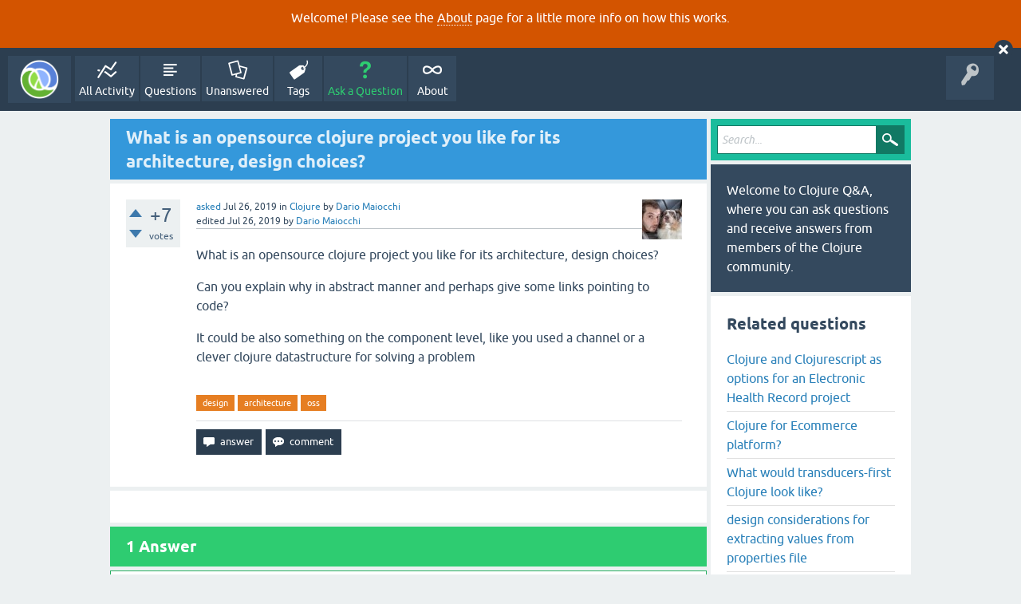

--- FILE ---
content_type: text/html; charset=utf-8
request_url: https://ask.clojure.org/index.php/8198/what-opensource-clojure-project-architecture-design-choices
body_size: 6887
content:
<!DOCTYPE html>
<html lang="en" itemscope itemtype="https://schema.org/QAPage">
<!-- Powered by Question2Answer - http://www.question2answer.org/ -->
<head>
<meta charset="utf-8">
<title>What is an opensource clojure project you like for its architecture, design choices? - Clojure Q&amp;A</title>
<meta name="viewport" content="width=device-width, initial-scale=1">
<meta name="description" content="What is an opensource clojure project you like for its architecture, design choices? Can you ...  a clever clojure datastructure for solving a problem">
<meta name="keywords" content="Clojure,design,architecture,oss">
<style>
@font-face {
 font-family: 'Ubuntu'; font-weight: normal; font-style: normal;
 src: local('Ubuntu'),
  url('../../qa-theme/SnowFlat/fonts/ubuntu-regular.woff2') format('woff2'), url('../../qa-theme/SnowFlat/fonts/ubuntu-regular.woff') format('woff');
}
@font-face {
 font-family: 'Ubuntu'; font-weight: bold; font-style: normal;
 src: local('Ubuntu Bold'), local('Ubuntu-Bold'),
  url('../../qa-theme/SnowFlat/fonts/ubuntu-bold.woff2') format('woff2'), url('../../qa-theme/SnowFlat/fonts/ubuntu-bold.woff') format('woff');
}
@font-face {
 font-family: 'Ubuntu'; font-weight: normal; font-style: italic;
 src: local('Ubuntu Italic'), local('Ubuntu-Italic'),
  url('../../qa-theme/SnowFlat/fonts/ubuntu-italic.woff2') format('woff2'), url('../../qa-theme/SnowFlat/fonts/ubuntu-italic.woff') format('woff');
}
@font-face {
 font-family: 'Ubuntu'; font-weight: bold; font-style: italic;
 src: local('Ubuntu Bold Italic'), local('Ubuntu-BoldItalic'),
  url('../../qa-theme/SnowFlat/fonts/ubuntu-bold-italic.woff2') format('woff2'), url('../../qa-theme/SnowFlat/fonts/ubuntu-bold-italic.woff') format('woff');
}
</style>
<link rel="stylesheet" href="../../qa-theme/SnowFlat/qa-styles.css?1.8.5">
<style>
.qa-body-js-on .qa-notice {display:none;}
</style>
<style>
.qa-nav-user { margin: 0 !important; }
@media (max-width: 979px) {
 body.qa-template-user.fixed, body[class*="qa-template-user-"].fixed { padding-top: 118px !important; }
 body.qa-template-users.fixed { padding-top: 95px !important; }
}
@media (min-width: 980px) {
 body.qa-template-users.fixed { padding-top: 105px !important;}
}
</style>
<style type="text/css"><!--
//--></style>
<link href="https://fonts.googleapis.com/css?family=Roboto" rel="stylesheet" type="text/css">
<style type="text/css"><!--
//--></style>
<style type="text/css"><!--
@import url('../../qa-plugin/q2a-open-login/css/zocial.css');
//--></style>
<link rel="canonical" href="https://ask.clojure.org/index.php/8198/what-opensource-clojure-project-architecture-design-choices">
<meta name="msvalidate.01" content="3B1BCA434C900C282A3898E2EE8BCD8C" />
<meta name="twitter:card" content="summary"/>
<meta name="twitter:site" content="@askclojure"/>
<meta name="twitter:creator" content="@askclojure"/>
<meta name="twitter:image" content="https://ask.clojure.org/icons/clojure200.png"/>

<!-- Global site tag (gtag.js) - Google Analytics -->
<script async src="https://www.googletagmanager.com/gtag/js?id=UA-4857754-22"></script>
<script>
  window.dataLayer = window.dataLayer || [];
  function gtag(){dataLayer.push(arguments);}
  gtag('js', new Date());

  gtag('config', 'UA-4857754-22');
</script>

<link rel="icon" type="image/png" href="https://ask.clojure.org/clojure-logo-icon-32.png">
<meta itemprop="name" content="What is an opensource clojure project you like for its architecture, design choices?">
<script>
var qa_root = '..\/..\/';
var qa_request = '8198\/what-opensource-clojure-project-architecture-design-choices';
</script>
<script src="../../qa-content/jquery-3.5.1.min.js"></script>
<script src="../../qa-content/qa-global.js?1.8.5"></script>
<script>
$(window).on('load', function() {
	qa_reveal(document.getElementById('notice_visitor'), 'notice');
});
</script>
<script src="../../qa-theme/SnowFlat/js/snow-core.js?1.8.5"></script>
<style>
.wmd-button > span { background-image: url('../../qa-plugin/q2a-markdown-editor/pagedown/wmd-buttons.png') }

/* Markdown editor styles */

.wmd-button-bar {
	width: 100%;
	padding: 5px 0;
}
.wmd-input {
	/* 604 */
	width: 598px;
	height: 250px;
	margin: 0 0 10px;
	padding: 2px;
	border: 1px solid #ccc;
}
.wmd-preview {
	/* 604 */
	width: 584px;
	margin: 10px 0;
	padding: 8px;
	border: 2px dashed #ccc;
}

.wmd-preview img, .entry-content img {
	max-width: 100%
}

.qa-q-view-content pre,
.qa-a-item-content pre,
.wmd-preview pre {
	overflow: auto;
	width: 100%;
	max-height: 400px;
	padding: 0;
	border-width: 1px 1px 1px 3px;
	border-style: solid;
	border-color: #ddd;
	background-color: #eee;
}
pre code {
	display: block;
	padding: 8px;
}

.wmd-button-row {
	position: relative;
	margin: 0;
	padding: 0;
	height: 20px;
}

.wmd-spacer {
	width: 1px;
	height: 20px;
	margin-left: 14px;
	position: absolute;
	background-color: Silver;
	display: inline-block;
	list-style: none;
}

.wmd-button {
	width: 20px;
	height: 20px;
	padding-left: 2px;
	padding-right: 3px;
	position: absolute;
	display: inline-block;
	list-style: none;
	cursor: pointer;
}

.wmd-button > span {
	/* note: background-image is set in plugin script */
	background-repeat: no-repeat;
	background-position: 0px 0px;
	width: 20px;
	height: 20px;
	display: inline-block;
}

.wmd-spacer1 {
	left: 50px;
}
.wmd-spacer2 {
	left: 175px;
}
.wmd-spacer3 {
	left: 300px;
}

.wmd-prompt-background {
	background-color: #000;
}
.wmd-prompt-dialog {
	border: 1px solid #999;
	background-color: #f5f5f5;
}
.wmd-prompt-dialog > div {
	font-size: 0.8em;
}
.wmd-prompt-dialog > form > input[type="text"] {
	border: 1px solid #999;
	color: black;
}
.wmd-prompt-dialog > form > input[type="button"] {
	border: 1px solid #888;
	font-size: 11px;
	font-weight: bold;
}

/* HighlightJS styles */

pre code,
pre .ruby .subst,
pre .tag .title,
pre .lisp .title,
pre .nginx .title {
	color: black;
}
pre .string,
pre .title,
pre .constant,
pre .parent,
pre .tag .value,
pre .rules .value,
pre .rules .value .number,
pre .preprocessor,
pre .ruby .symbol,
pre .ruby .symbol .string,
pre .ruby .symbol .keyword,
pre .ruby .symbol .keymethods,
pre .instancevar,
pre .aggregate,
pre .template_tag,
pre .django .variable,
pre .smalltalk .class,
pre .addition,
pre .flow,
pre .stream,
pre .bash .variable,
pre .apache .tag,
pre .apache .cbracket,
pre .tex .command,
pre .tex .special,
pre .erlang_repl .function_or_atom,
pre .markdown .header {
	color: #800;
}
pre .comment,
pre .annotation,
pre .template_comment,
pre .diff .header,
pre .chunk,
pre .markdown .blockquote {
	color: #888;
}
pre .number,
pre .date,
pre .regexp,
pre .literal,
pre .smalltalk .symbol,
pre .smalltalk .char,
pre .go .constant,
pre .change,
pre .markdown .bullet,
pre .markdown .link_url {
	color: #080;
}
pre .label,
pre .javadoc,
pre .ruby .string,
pre .decorator,
pre .filter .argument,
pre .localvars,
pre .array,
pre .attr_selector,
pre .important,
pre .pseudo,
pre .pi,
pre .doctype,
pre .deletion,
pre .envvar,
pre .shebang,
pre .apache .sqbracket,
pre .nginx .built_in,
pre .tex .formula,
pre .erlang_repl .reserved,
pre .input_number,
pre .markdown .link_label,
pre .vhdl .attribute {
	color: #88f;
}
pre .keyword,
pre .id,
pre .phpdoc,
pre .title,
pre .built_in,
pre .aggregate,
pre .css .tag,
pre .javadoctag,
pre .phpdoc,
pre .yardoctag,
pre .smalltalk .class,
pre .winutils,
pre .bash .variable,
pre .apache .tag,
pre .go .typename,
pre .tex .command,
pre .markdown .strong,
pre .request,
pre .status {
	font-weight: bold;
}
pre .markdown .emphasis {
	font-style: italic;
}
pre .nginx .built_in {
	font-weight: normal;
}
pre .coffeescript .javascript,
pre .xml .css,
pre .xml .javascript,
pre .xml .vbscript,
pre .tex .formula {
	opacity: 0.5;
}

</style>


<script src="../../qa-plugin/q2a-markdown-editor/pagedown/highlight.min.js"></script><script>
$(function() {
	$('.wmd-input').keypress(function() {
		window.clearTimeout(hljs.Timeout);
		hljs.Timeout = window.setTimeout(function() {
			hljs.initHighlighting.called = false;
			hljs.initHighlighting();
		}, 500);
	});
	window.setTimeout(function() {
		hljs.initHighlighting.called = false;
		hljs.initHighlighting();
	}, 500);
});
</script>
</head>
<body
class="qa-template-question qa-theme-snowflat qa-category-1 qa-body-js-off"
>
<script>
var b = document.getElementsByTagName('body')[0];
b.className = b.className.replace('qa-body-js-off', 'qa-body-js-on');
</script>
<div class="qa-notice" id="notice_visitor">
<form method="post" action="../../index.php/8198/what-opensource-clojure-project-architecture-design-choices">
<p>Welcome! Please see the <a href="https://ask.clojure.org/index.php/about">About</a> page for a little more info on how this works.</p>
<input name="notice_visitor" onclick="return qa_notice_click(this);" type="submit" value="X" class="qa-notice-close-button"> 
<input name="code" type="hidden" value="0-1769728024-4e92467b8da86369dfff349d2df44599815a51dd">
</form>
</div>
<div id="qam-topbar" class="clearfix">
<div class="qam-main-nav-wrapper clearfix">
<div class="sb-toggle-left qam-menu-toggle"><i class="icon-th-list"></i></div>
<div class="qam-account-items-wrapper">
<div id="qam-account-toggle" class="qam-logged-out">
<i class="icon-key qam-auth-key"></i>
</div>
<div class="qam-account-items clearfix">
<div class="qa-nav-user">
<ul class="qa-nav-user-list">
<li class="qa-nav-user-item qa-nav-user-github">
<span class="qa-nav-user-nolink">  <a class="open-login-button context-menu action-login zocial  github" title="Login using GitHub" href="../../index.php/login?login=github&amp;to=index.php/8198/what-opensource-clojure-project-architecture-design-choices" rel="nofollow">GitHub Login</a></span>
</li>
</ul>
<div class="qa-nav-user-clear">
</div>
</div>
</div> <!-- END qam-account-items -->
</div> <!-- END qam-account-items-wrapper -->
<div class="qa-logo">
<a href="../../" class="qa-logo-link" title="Clojure Q&amp;A"><img src="../../icons/clojure200.png" width="200" height="200" alt="Clojure Q&amp;A"></a>
</div>
<div class="qa-nav-main">
<ul class="qa-nav-main-list">
<li class="qa-nav-main-item qa-nav-main-activity">
<a href="../../index.php/activity" class="qa-nav-main-link">All Activity</a>
</li>
<li class="qa-nav-main-item qa-nav-main-questions">
<a href="../../index.php/questions" class="qa-nav-main-link">Questions</a>
</li>
<li class="qa-nav-main-item qa-nav-main-unanswered">
<a href="../../index.php/unanswered" class="qa-nav-main-link">Unanswered</a>
</li>
<li class="qa-nav-main-item qa-nav-main-tag">
<a href="../../index.php/tags" class="qa-nav-main-link">Tags</a>
</li>
<li class="qa-nav-main-item qa-nav-main-ask">
<a href="../../index.php/ask?cat=1" class="qa-nav-main-link">Ask a Question</a>
</li>
<li class="qa-nav-main-item qa-nav-main-about">
<a href="../../index.php/about" class="qa-nav-main-link">About</a>
</li>
</ul>
<div class="qa-nav-main-clear">
</div>
</div>
</div> <!-- END qam-main-nav-wrapper -->
</div> <!-- END qam-topbar -->
<div class="qam-ask-search-box"><div class="qam-ask-mobile"><a href="../../index.php/ask" class="turquoise">Ask a Question</a></div><div class="qam-search-mobile turquoise" id="qam-search-mobile"></div></div>
<div class="qam-search turquoise the-top" id="the-top-search">
<div class="qa-search">
<form method="get" action="../../index.php/search">
<input type="text" placeholder="Search..." name="q" value="" class="qa-search-field">
<input type="submit" value="Search" class="qa-search-button">
</form>
</div>
</div>
<div class="qa-body-wrapper" itemprop="mainEntity" itemscope itemtype="https://schema.org/Question">
<div class="qa-main-wrapper">
<div class="qa-main">
<div class="qa-main-heading">
<h1>
<a href="../../index.php/8198/what-opensource-clojure-project-architecture-design-choices">
<span itemprop="name">What is an opensource clojure project you like for its architecture, design choices?</span>
</a>
</h1>
</div>
<div class="qa-part-q-view">
<div class="qa-q-view" id="q8198">
<form method="post" action="../../index.php/8198/what-opensource-clojure-project-architecture-design-choices">
<div class="qa-q-view-stats">
<div class="qa-voting qa-voting-net" id="voting_8198">
<div class="qa-vote-buttons qa-vote-buttons-net">
<input title="Click to vote up" name="vote_8198_1_q8198" onclick="return qa_vote_click(this);" type="submit" value="+" class="qa-vote-first-button qa-vote-up-button"> 
<input title="Click to vote down" name="vote_8198_-1_q8198" onclick="return qa_vote_click(this);" type="submit" value="&ndash;" class="qa-vote-second-button qa-vote-down-button"> 
</div>
<div class="qa-vote-count qa-vote-count-net">
<span class="qa-netvote-count">
<span class="qa-netvote-count-data">+7</span><span class="qa-netvote-count-pad"> votes <meta itemprop="upvoteCount" content="7"></span>
</span>
</div>
<div class="qa-vote-clear">
</div>
</div>
</div>
<input name="code" type="hidden" value="0-1769728024-bda465f4c74ccbb295ca29fabdde6a63df3e6ea6">
</form>
<div class="qa-q-view-main">
<form method="post" action="../../index.php/8198/what-opensource-clojure-project-architecture-design-choices">
<span class="qa-q-view-avatar-meta">
<span class="qa-q-view-avatar">
<a href="../../index.php/user/Dario+Maiocchi" class="qa-avatar-link"><img src="../../?qa=image&amp;qa_blobid=18183035994086700238&amp;qa_size=50" width="50" height="50" class="qa-avatar-image" alt=""></a>
</span>
<span class="qa-q-view-meta">
<a href="../../index.php/8198/what-opensource-clojure-project-architecture-design-choices" class="qa-q-view-what" itemprop="url">asked</a>
<span class="qa-q-view-when">
<span class="qa-q-view-when-data"><time itemprop="dateCreated" datetime="2019-07-26T12:13:32+0000" title="2019-07-26T12:13:32+0000">Jul 26, 2019</time></span>
</span>
<span class="qa-q-view-where">
<span class="qa-q-view-where-pad">in </span><span class="qa-q-view-where-data"><a href="../../index.php/clojure" class="qa-category-link">Clojure</a></span>
</span>
<span class="qa-q-view-who">
<span class="qa-q-view-who-pad">by </span>
<span class="qa-q-view-who-data"><span itemprop="author" itemscope itemtype="https://schema.org/Person"><a href="../../index.php/user/Dario+Maiocchi" class="qa-user-link" itemprop="url"><span itemprop="name">Dario Maiocchi</span></a></span></span>
</span>
<br>
<span class="qa-q-view-what">edited</span>
<span class="qa-q-view-when">
<span class="qa-q-view-when-data"><time itemprop="dateModified" datetime="2019-07-26T12:19:15+0000" title="2019-07-26T12:19:15+0000">Jul 26, 2019</time></span>
</span>
<span class="qa-q-view-who">
<span class="qa-q-view-who-pad">by </span><span class="qa-q-view-who-data"><span itemprop="author" itemscope itemtype="https://schema.org/Person"><a href="../../index.php/user/Dario+Maiocchi" class="qa-user-link" itemprop="url"><span itemprop="name">Dario Maiocchi</span></a></span></span>
</span>
</span>
</span>
<div class="qa-q-view-content qa-post-content">
<a name="8198"></a><div itemprop="text"><p>What is an opensource clojure project you like for its architecture, design choices?</p>
<p>Can you explain why in abstract manner and perhaps give some links pointing to code?</p>
<p>It could be also something  on the component level,  like you used a channel or a clever  clojure datastructure for solving a problem</p>
</div>
</div>
<div class="qa-q-view-tags">
<ul class="qa-q-view-tag-list">
<li class="qa-q-view-tag-item"><a href="../../index.php/tag/design" rel="tag" class="qa-tag-link">design</a></li>
<li class="qa-q-view-tag-item"><a href="../../index.php/tag/architecture" rel="tag" class="qa-tag-link">architecture</a></li>
<li class="qa-q-view-tag-item"><a href="../../index.php/tag/oss" rel="tag" class="qa-tag-link">oss</a></li>
</ul>
</div>
<div class="qa-q-view-buttons">
<input name="q_doanswer" id="q_doanswer" onclick="return qa_toggle_element('anew')" value="answer" title="Answer this question" type="submit" class="qa-form-light-button qa-form-light-button-answer">
<input name="q_docomment" onclick="return qa_toggle_element('c8198')" value="comment" title="Add a comment on this question" type="submit" class="qa-form-light-button qa-form-light-button-comment">
</div>
<input name="code" type="hidden" value="0-1769728024-2496bc19c708ac9ad880184035e015c181b96ce9">
<input name="qa_click" type="hidden" value="">
</form>
<div class="qa-q-view-c-list" style="display:none;" id="c8198_list">
</div> <!-- END qa-c-list -->
<div class="qa-c-form" id="c8198" style="display:none;">
<h2>Please <a href="../../index.php/login?to=index.php%2F8198%2Fwhat-opensource-clojure-project-architecture-design-choices">log in</a> or <a href="../../index.php/register?to=index.php%2F8198%2Fwhat-opensource-clojure-project-architecture-design-choices">register</a> to add a comment.</h2>
</div> <!-- END qa-c-form -->
</div> <!-- END qa-q-view-main -->
<div class="qa-q-view-clear">
</div>
</div> <!-- END qa-q-view -->
</div>
<div class="qa-part-a-form">
<div class="qa-a-form" id="anew" style="display:none;">
<h2>Please <a href="../../index.php/login?to=index.php%2F8198%2Fwhat-opensource-clojure-project-architecture-design-choices">log in</a> or <a href="../../index.php/register?to=index.php%2F8198%2Fwhat-opensource-clojure-project-architecture-design-choices">register</a> to answer this question.</h2>
</div> <!-- END qa-a-form -->
</div>
<div class="qa-part-a-list">
<h2 id="a_list_title"><span itemprop="answerCount">1</span> Answer</h2>
<div class="qa-a-list" id="a_list">
<div class="qa-a-list-item  qa-a-list-item-selected" id="a8206" itemprop="suggestedAnswer acceptedAnswer" itemscope itemtype="https://schema.org/Answer">
<form method="post" action="../../index.php/8198/what-opensource-clojure-project-architecture-design-choices">
<div class="qa-voting qa-voting-net" id="voting_8206">
<div class="qa-vote-buttons qa-vote-buttons-net">
<input title="Click to vote up" name="vote_8206_1_a8206" onclick="return qa_vote_click(this);" type="submit" value="+" class="qa-vote-first-button qa-vote-up-button"> 
<input title="Click to vote down" name="vote_8206_-1_a8206" onclick="return qa_vote_click(this);" type="submit" value="&ndash;" class="qa-vote-second-button qa-vote-down-button"> 
</div>
<div class="qa-vote-count qa-vote-count-net">
<span class="qa-netvote-count">
<span class="qa-netvote-count-data">+5</span><span class="qa-netvote-count-pad"> votes <meta itemprop="upvoteCount" content="5"></span>
</span>
</div>
<div class="qa-vote-clear">
</div>
</div>
<input name="code" type="hidden" value="0-1769728024-bda465f4c74ccbb295ca29fabdde6a63df3e6ea6">
</form>
<div class="qa-a-item-main">
<form method="post" action="../../index.php/8198/what-opensource-clojure-project-architecture-design-choices">
<span class="qa-a-item-avatar-meta">
<span class="qa-a-item-avatar">
<a href="../../index.php/user/alexmiller" class="qa-avatar-link"><img src="../../?qa=image&amp;qa_blobid=11116569332308958893&amp;qa_size=40" width="40" height="39" class="qa-avatar-image" alt=""></a>
</span>
<span class="qa-a-item-meta">
<a href="../../index.php/8198/what-opensource-clojure-project-architecture-design-choices?show=8206#a8206" class="qa-a-item-what" itemprop="url">answered</a>
<span class="qa-a-item-when">
<span class="qa-a-item-when-data"><time itemprop="dateCreated" datetime="2019-07-26T19:03:48+0000" title="2019-07-26T19:03:48+0000">Jul 26, 2019</time></span>
</span>
<span class="qa-a-item-who">
<span class="qa-a-item-who-pad">by </span>
<span class="qa-a-item-who-data"><span itemprop="author" itemscope itemtype="https://schema.org/Person"><a href="../../index.php/user/alexmiller" class="qa-user-link" itemprop="url"><span itemprop="name">alexmiller</span></a></span></span>
</span>
<br>
<span class="qa-a-item-what">selected</span>
<span class="qa-a-item-when">
<span class="qa-a-item-when-data"><time itemprop="dateModified" datetime="2019-07-26T19:05:28+0000" title="2019-07-26T19:05:28+0000">Jul 26, 2019</time></span>
</span>
<span class="qa-a-item-who">
<span class="qa-a-item-who-pad">by </span><span class="qa-a-item-who-data"><span itemprop="author" itemscope itemtype="https://schema.org/Person"><a href="../../index.php/user/Dario+Maiocchi" class="qa-user-link" itemprop="url"><span itemprop="name">Dario Maiocchi</span></a></span></span>
</span>
</span>
</span>
<div class="qa-a-item-selected">
<div class="qa-a-selection">
<div class="qa-a-selected">&nbsp;</div>
<div class="qa-a-selected-text">Best answer</div>
</div>
<div class="qa-a-item-content qa-post-content">
<a name="8206"></a><div itemprop="text"><p>This (or things like it) is asked pretty regularly on the Clojure subreddit and other places so I'll just point to those for some answers: </p>
<ul>
<li><a rel="nofollow" href="https://www.reddit.com/r/Clojure/comments/5awilc/whats_your_favorite_opensource_clojure_codebase/" target="_blank">https://www.reddit.com/r/Clojure/comments/5awilc/whats_your_favorite_opensource_clojure_codebase/</a></li>
<li><a rel="nofollow" href="https://www.reddit.com/r/Clojure/comments/81t3a3/most_idiomatic_clojurescript_projects/" target="_blank">https://www.reddit.com/r/Clojure/comments/81t3a3/most_idiomatic_clojurescript_projects/</a></li>
<li><a rel="nofollow" href="https://www.reddit.com/r/Clojure/comments/72g99s/new_clojurians_ask_anything/dniwno2/" target="_blank">https://www.reddit.com/r/Clojure/comments/72g99s/new_clojurians_ask_anything/dniwno2/</a></li>
<li><a rel="nofollow" href="https://www.reddit.com/r/Clojure/comments/3061zt/open_source_suggestions/" target="_blank">https://www.reddit.com/r/Clojure/comments/3061zt/open_source_suggestions/</a></li>
<li><a rel="nofollow" href="https://www.reddit.com/r/Clojure/comments/41kqcs/good_beginner_opensource_project_to_contribute_to/" target="_blank">https://www.reddit.com/r/Clojure/comments/41kqcs/good_beginner_opensource_project_to_contribute_to/</a></li>
<li><a rel="nofollow" href="https://www.reddit.com/r/Clojure/comments/alpuyn/most_popular_widely_used_open_source_project/" target="_blank">https://www.reddit.com/r/Clojure/comments/alpuyn/most_popular_widely_used_open_source_project/</a></li>
<li><a rel="nofollow" href="https://www.reddit.com/r/Clojure/comments/3t93t2/call_for_open_source_reagent_apps/" target="_blank">https://www.reddit.com/r/Clojure/comments/3t93t2/call_for_open_source_reagent_apps/</a></li>
<li><a rel="nofollow" href="https://www.reddit.com/r/Clojure/comments/4gyg5o/looking_for_a_reference_open_source_reframe/" target="_blank">https://www.reddit.com/r/Clojure/comments/4gyg5o/looking_for_a_reference_open_source_reframe/</a></li>
</ul>
</div>
</div>
</div>
<div class="qa-a-item-buttons">
<input name="a8206_dofollow" value="ask related question" title="Ask a new question relating to this answer" type="submit" class="qa-form-light-button qa-form-light-button-follow">
<input name="a8206_docomment" onclick="return qa_toggle_element('c8206')" value="comment" title="Add a comment on this answer" type="submit" class="qa-form-light-button qa-form-light-button-comment">
</div>
<input name="code" type="hidden" value="0-1769728024-55e7a492c22303722d0c04aca5295e16e9560498">
<input name="qa_click" type="hidden" value="">
</form>
<div class="qa-a-item-c-list" style="display:none;" id="c8206_list">
</div> <!-- END qa-c-list -->
<div class="qa-c-form" id="c8206" style="display:none;">
<h2>Please <a href="../../index.php/login?to=index.php%2F8198%2Fwhat-opensource-clojure-project-architecture-design-choices">log in</a> or <a href="../../index.php/register?to=index.php%2F8198%2Fwhat-opensource-clojure-project-architecture-design-choices">register</a> to add a comment.</h2>
</div> <!-- END qa-c-form -->
</div> <!-- END qa-a-item-main -->
<div class="qa-a-item-clear">
</div>
</div> <!-- END qa-a-list-item -->
</div> <!-- END qa-a-list -->
</div>
</div> <!-- END qa-main -->
<div id="qam-sidepanel-toggle"><i class="icon-left-open-big"></i></div>
<div class="qa-sidepanel" id="qam-sidepanel-mobile">
<div class="qam-search turquoise ">
<div class="qa-search">
<form method="get" action="../../index.php/search">
<input type="text" placeholder="Search..." name="q" value="" class="qa-search-field">
<input type="submit" value="Search" class="qa-search-button">
</form>
</div>
</div>
<div class="qa-sidebar wet-asphalt">
Welcome to Clojure Q&amp;A, where you can ask questions and receive answers from members of the Clojure community.
</div> <!-- qa-sidebar -->
<div class="qa-widgets-side qa-widgets-side-high">
<div class="qa-widget-side qa-widget-side-high">
<div class="qa-related-qs">
<h2 style="margin-top:0; padding-top:0;">
Related questions
</h2>
<ul class="qa-related-q-list">
<li class="qa-related-q-item"><a href="../../index.php/11595/clojure-clojurescript-options-electronic-health-project">Clojure and Clojurescript as options for an Electronic Health Record project</a></li>
<li class="qa-related-q-item"><a href="../../index.php/8215/clojure-for-ecommerce-platform">Clojure for Ecommerce platform?</a></li>
<li class="qa-related-q-item"><a href="../../index.php/11132/what-would-transducers-first-clojure-look-like">What would transducers-first Clojure look like?</a></li>
<li class="qa-related-q-item"><a href="../../index.php/11336/design-considerations-extracting-values-from-properties">design considerations for extracting values from properties file</a></li>
<li class="qa-related-q-item"><a href="../../index.php/8381/currying-consideration-early-clojures-design-development">Was auto-currying ever a consideration early in Clojure's design\development?</a></li>
</ul>
</div>
</div>
<div class="qa-widget-side qa-widget-side-high">
<h2>Categories</h2>
<ul class="qa-nav-cat-list qa-nav-cat-list-1">
<li class="qa-nav-cat-item qa-nav-cat-all">
<a href="../../" class="qa-nav-cat-link">All categories</a>
</li>
<li class="qa-nav-cat-item qa-nav-cat-clojure">
<a href="../../index.php/clojure" class="qa-nav-cat-link qa-nav-cat-selected">Clojure</a>
<span class="qa-nav-cat-note">(1.6k)</span>
<ul class="qa-nav-cat-list qa-nav-cat-list-2">
<li class="qa-nav-cat-item qa-nav-cat-reader">
<a href="../../index.php/clojure/reader" class="qa-nav-cat-link">Syntax and reader</a>
<span class="qa-nav-cat-note">(87)</span>
</li>
<li class="qa-nav-cat-item qa-nav-cat-compiler">
<a href="../../index.php/clojure/compiler" class="qa-nav-cat-link">Compiler</a>
<span class="qa-nav-cat-note">(150)</span>
</li>
<li class="qa-nav-cat-item qa-nav-cat-macros">
<a href="../../index.php/clojure/macros" class="qa-nav-cat-link">Macros</a>
<span class="qa-nav-cat-note">(27)</span>
</li>
<li class="qa-nav-cat-item qa-nav-cat-records-and-types">
<a href="../../index.php/clojure/records-and-types" class="qa-nav-cat-link">Records and Types</a>
<span class="qa-nav-cat-note">(19)</span>
</li>
<li class="qa-nav-cat-item qa-nav-cat-collections">
<a href="../../index.php/clojure/collections" class="qa-nav-cat-link">Collections</a>
<span class="qa-nav-cat-note">(82)</span>
</li>
<li class="qa-nav-cat-item qa-nav-cat-sequences">
<a href="../../index.php/clojure/sequences" class="qa-nav-cat-link">Sequences</a>
<span class="qa-nav-cat-note">(26)</span>
</li>
<li class="qa-nav-cat-item qa-nav-cat-transducers">
<a href="../../index.php/clojure/transducers" class="qa-nav-cat-link">Transducers</a>
<span class="qa-nav-cat-note">(27)</span>
</li>
<li class="qa-nav-cat-item qa-nav-cat-multimethods">
<a href="../../index.php/clojure/multimethods" class="qa-nav-cat-link">Multimethods</a>
<span class="qa-nav-cat-note">(10)</span>
</li>
<li class="qa-nav-cat-item qa-nav-cat-protocols">
<a href="../../index.php/clojure/protocols" class="qa-nav-cat-link">Protocols</a>
<span class="qa-nav-cat-note">(24)</span>
</li>
<li class="qa-nav-cat-item qa-nav-cat-metadata">
<a href="../../index.php/clojure/metadata" class="qa-nav-cat-link">Metadata</a>
<span class="qa-nav-cat-note">(9)</span>
</li>
<li class="qa-nav-cat-item qa-nav-cat-namespaces-and-vars">
<a href="../../index.php/clojure/namespaces-and-vars" class="qa-nav-cat-link">Namespaces and vars</a>
<span class="qa-nav-cat-note">(18)</span>
</li>
<li class="qa-nav-cat-item qa-nav-cat-refs-agents-atoms">
<a href="../../index.php/clojure/refs-agents-atoms" class="qa-nav-cat-link">Refs, agents, atoms</a>
<span class="qa-nav-cat-note">(14)</span>
</li>
<li class="qa-nav-cat-item qa-nav-cat-java-interop">
<a href="../../index.php/clojure/java-interop" class="qa-nav-cat-link">Java Interop</a>
<span class="qa-nav-cat-note">(92)</span>
</li>
<li class="qa-nav-cat-item qa-nav-cat-io">
<a href="../../index.php/clojure/io" class="qa-nav-cat-link">IO</a>
<span class="qa-nav-cat-note">(22)</span>
</li>
<li class="qa-nav-cat-item qa-nav-cat-errors">
<a href="../../index.php/clojure/errors" class="qa-nav-cat-link">Errors</a>
<span class="qa-nav-cat-note">(76)</span>
</li>
<li class="qa-nav-cat-item qa-nav-cat-repl">
<a href="../../index.php/clojure/repl" class="qa-nav-cat-link">REPL</a>
<span class="qa-nav-cat-note">(52)</span>
</li>
<li class="qa-nav-cat-item qa-nav-cat-printing">
<a href="../../index.php/clojure/printing" class="qa-nav-cat-link">Printing</a>
<span class="qa-nav-cat-note">(38)</span>
</li>
<li class="qa-nav-cat-item qa-nav-cat-regex">
<a href="../../index.php/clojure/regex" class="qa-nav-cat-link">Regex</a>
<span class="qa-nav-cat-note">(2)</span>
</li>
<li class="qa-nav-cat-item qa-nav-cat-spec">
<a href="../../index.php/clojure/spec" class="qa-nav-cat-link">Spec</a>
<span class="qa-nav-cat-note">(171)</span>
</li>
<li class="qa-nav-cat-item qa-nav-cat-test">
<a href="../../index.php/clojure/test" class="qa-nav-cat-link">Test</a>
<span class="qa-nav-cat-note">(25)</span>
</li>
<li class="qa-nav-cat-item qa-nav-cat-docs">
<a href="../../index.php/clojure/docs" class="qa-nav-cat-link">Docs</a>
<span class="qa-nav-cat-note">(108)</span>
</li>
</ul>
</li>
<li class="qa-nav-cat-item qa-nav-cat-clojurescript">
<a href="../../index.php/clojurescript" class="qa-nav-cat-link">ClojureScript</a>
<span class="qa-nav-cat-note">(625)</span>
</li>
<li class="qa-nav-cat-item qa-nav-cat-clojureclr">
<a href="../../index.php/clojureclr" class="qa-nav-cat-link">ClojureCLR</a>
<span class="qa-nav-cat-note">(32)</span>
</li>
<li class="qa-nav-cat-item qa-nav-cat-contrib-libs">
<a href="../../index.php/contrib-libs" class="qa-nav-cat-link">Contrib libs</a>
<span class="qa-nav-cat-note">(754)</span>
</li>
<li class="qa-nav-cat-item qa-nav-cat-tools">
<a href="../../index.php/tools" class="qa-nav-cat-link" title="Anything related to Clojure tools">Tools</a>
<span class="qa-nav-cat-note">(87)</span>
</li>
<li class="qa-nav-cat-item qa-nav-cat-meta">
<a href="../../index.php/meta" class="qa-nav-cat-link" title="Questions about this site">Meta</a>
<span class="qa-nav-cat-note">(20)</span>
</li>
<li class="qa-nav-cat-item qa-nav-cat-other">
<a href="../../index.php/other" class="qa-nav-cat-link" title="Questions about other Clojure libraries or topics">Other</a>
<span class="qa-nav-cat-note">(98)</span>
</li>
<li class="qa-nav-cat-item qa-nav-cat-beginner">
<a href="../../index.php/beginner" class="qa-nav-cat-link">Beginner</a>
<span class="qa-nav-cat-note">(4)</span>
</li>
</ul>
<div class="qa-nav-cat-clear">
</div>
</div>
</div>
</div> <!-- qa-sidepanel -->
</div> <!-- END main-wrapper -->
</div> <!-- END body-wrapper -->
<div class="qam-footer-box">
<div class="qam-footer-row">
</div> <!-- END qam-footer-row -->
<div class="qa-footer">
<div class="qa-nav-footer">
<ul class="qa-nav-footer-list">
</ul>
<div class="qa-nav-footer-clear">
</div>
</div>
<div class="qa-attribution">
Maintained by <a href="https://cognitect.com">Cognitect</a> on behalf of the Clojure community
</div>
<div class="qa-footer-clear">
</div>
</div> <!-- END qa-footer -->
</div> <!-- END qam-footer-box -->
<div style="position:absolute;overflow:hidden;clip:rect(0 0 0 0);height:0;width:0;margin:0;padding:0;border:0;">
<span id="qa-waiting-template" class="qa-waiting">...</span>
</div>
</body>
<!-- Powered by Question2Answer - http://www.question2answer.org/ -->
</html>
